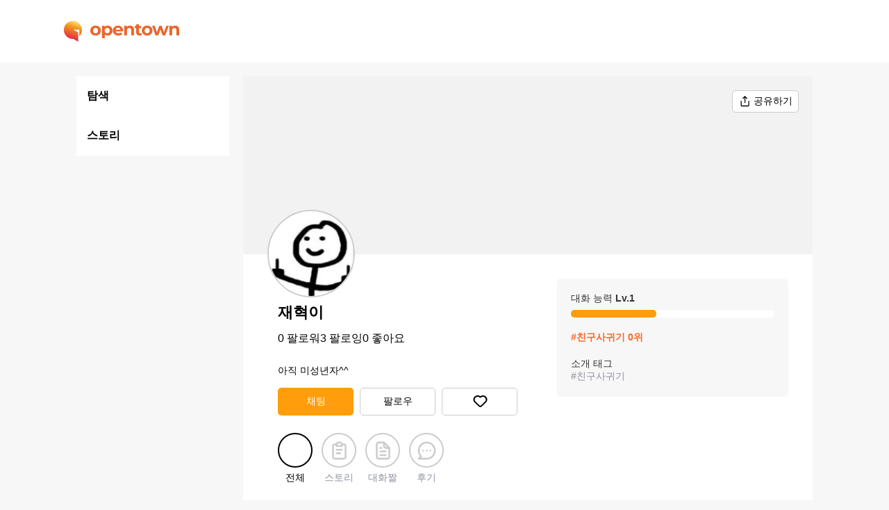

--- FILE ---
content_type: text/html; charset=utf-8
request_url: https://opentown.ai/character/%EC%9E%AC%ED%98%81%EC%9D%B4/jhQLDndcRpuGP9qtJaeKgZ
body_size: 1916
content:
<!DOCTYPE html><html lang="ko"><head><meta name="robots" content="index,follow"/><title>재혁이 :: 오픈타운 - AI 아바타로 랜선 친구 사귀기</title><meta name="viewport" content="width=device-width, initial-scal=1, minimum-scale=1, user-scalable=0"/><meta name="title" content="재혁이 :: 오픈타운 - AI 아바타로 랜선 친구 사귀기"/><meta name="description" content="아직 미성년자^^"/><meta property="og:title" content="재혁이 :: 오픈타운 - AI 아바타로 랜선 친구 사귀기"/><meta property="og:type" content="website"/><meta property="og:description" content="아직 미성년자^^"/><meta property="og:image" content="/img/logo.png"/><meta property="og:url" content="https://opentown.ai/chracter/재혁이/jhQLDndcRpuGP9qtJaeKgZ"/><link rel="canonical" href="https://opentown.ai/chracter/재혁이/jhQLDndcRpuGP9qtJaeKgZ"/><meta property="og:site_name" content="재혁이 :: 오픈타운 - AI 아바타로 랜선 친구 사귀기"/><meta name="twitter:card" content="summary_large_image"/><meta name="twitter:title" content="재혁이 :: 오픈타운 - AI 아바타로 랜선 친구 사귀기"/><meta name="twitter:description" content="아직 미성년자^^"/><meta name="twitter:image" content="/img/logo.png"/><meta name="twitter:image:alt" content="아직 미성년자^^"/><meta charSet="utf-8"/><meta name="next-head-count" content="18"/><link rel="stylesheet" media="none" data-href="https://fonts.googleapis.com/css2?family=Noto+Sans+KR:wght@400;500;700&amp;display=optional"/><link rel="shortcut icon" href="/favicon.ico" type="image/x-icon"/><link rel="manifest" href="/manifest.json"/><meta name="next-font-preconnect"/><link rel="preload" href="/_next/static/css/a4c0ede4b1d3b774.css" as="style"/><link rel="stylesheet" href="/_next/static/css/a4c0ede4b1d3b774.css" data-n-g=""/><link rel="preload" href="/_next/static/css/546869542e786b2b.css" as="style"/><link rel="stylesheet" href="/_next/static/css/546869542e786b2b.css" data-n-p=""/><noscript data-n-css=""></noscript><script defer="" nomodule="" src="/_next/static/chunks/polyfills-5cd94c89d3acac5f.js"></script><script src="/_next/static/chunks/webpack-f9937c851ff7ca7c.js" defer=""></script><script src="/_next/static/chunks/framework-4556c45dd113b893.js" defer=""></script><script src="/_next/static/chunks/main-d2ae92b005193330.js" defer=""></script><script src="/_next/static/chunks/pages/_app-a804fc9ffec5ea83.js" defer=""></script><script src="/_next/static/chunks/352-0f46e994819de908.js" defer=""></script><script src="/_next/static/chunks/966-5d31975e747c9e7f.js" defer=""></script><script src="/_next/static/chunks/pages/character/%5Bname%5D/%5Bid%5D-0bfc49837759b9d7.js" defer=""></script><script src="/_next/static/KOMyQ3rUWMAFzICqwfmVn/_buildManifest.js" defer=""></script><script src="/_next/static/KOMyQ3rUWMAFzICqwfmVn/_ssgManifest.js" defer=""></script><script src="/_next/static/KOMyQ3rUWMAFzICqwfmVn/_middlewareManifest.js" defer=""></script></head><body><div id="__next"><div class="loading-circle"><span style="box-sizing:border-box;display:inline-block;overflow:hidden;width:initial;height:initial;background:none;opacity:1;border:0;margin:0;padding:0;position:relative;max-width:100%"><span style="box-sizing:border-box;display:block;width:initial;height:initial;background:none;opacity:1;border:0;margin:0;padding:0;max-width:100%"><img style="display:block;max-width:100%;width:initial;height:initial;background:none;opacity:1;border:0;margin:0;padding:0" alt="" aria-hidden="true" src="data:image/svg+xml,%3csvg%20xmlns=%27http://www.w3.org/2000/svg%27%20version=%271.1%27%20width=%27100%27%20height=%27100%27/%3e"/></span><img alt="" src="[data-uri]" decoding="async" data-nimg="intrinsic" style="position:absolute;top:0;left:0;bottom:0;right:0;box-sizing:border-box;padding:0;border:none;margin:auto;display:block;width:0;height:0;min-width:100%;max-width:100%;min-height:100%;max-height:100%"/><noscript><img alt="" srcSet="/_next/static/media/loading.babf5776.svg 1x, /_next/static/media/loading.babf5776.svg 2x" src="/_next/static/media/loading.babf5776.svg" decoding="async" data-nimg="intrinsic" style="position:absolute;top:0;left:0;bottom:0;right:0;box-sizing:border-box;padding:0;border:none;margin:auto;display:block;width:0;height:0;min-width:100%;max-width:100%;min-height:100%;max-height:100%" loading="lazy"/></noscript></span></div></div><script id="__NEXT_DATA__" type="application/json">{"props":{"pageProps":{"character":{"id":"jhQLDndcRpuGP9qtJaeKgZ","name":"재혁이","imageUrl":"https://mindlogic-metaverse-face.s3.ap-northeast-2.amazonaws.com/custom/194446-1660617406867.jpeg","wallpaperUrl":"","categoryName":"친구사귀기","introText":"아직 미성년자^^","numFollowers":0,"numFollowings":3,"numLikes":0,"level":1,"rank":0,"online":false,"official":false,"tags":["친구사귀기"],"diff":0,"new":false},"metaUrl":"https://opentown.ai/chracter/재혁이/jhQLDndcRpuGP9qtJaeKgZ","metaTitle":"재혁이 :: 오픈타운 - AI 아바타로 랜선 친구 사귀기","metaDescription":"아직 미성년자^^"},"__N_SSP":true},"page":"/character/[name]/[id]","query":{"name":"재혁이","id":"jhQLDndcRpuGP9qtJaeKgZ"},"buildId":"KOMyQ3rUWMAFzICqwfmVn","isFallback":false,"gssp":true,"locale":"ko","locales":["ko","en-US"],"defaultLocale":"ko","scriptLoader":[]}</script><script defer src="https://static.cloudflareinsights.com/beacon.min.js/vcd15cbe7772f49c399c6a5babf22c1241717689176015" integrity="sha512-ZpsOmlRQV6y907TI0dKBHq9Md29nnaEIPlkf84rnaERnq6zvWvPUqr2ft8M1aS28oN72PdrCzSjY4U6VaAw1EQ==" data-cf-beacon='{"version":"2024.11.0","token":"c4ef16d50f27468e874c8c76adcbccf0","r":1,"server_timing":{"name":{"cfCacheStatus":true,"cfEdge":true,"cfExtPri":true,"cfL4":true,"cfOrigin":true,"cfSpeedBrain":true},"location_startswith":null}}' crossorigin="anonymous"></script>
</body></html>

--- FILE ---
content_type: application/javascript; charset=UTF-8
request_url: https://opentown.ai/_next/static/chunks/966-5d31975e747c9e7f.js
body_size: 3055
content:
(self.webpackChunk_N_E=self.webpackChunk_N_E||[]).push([[966],{509:function(e,t,n){"use strict";n.d(t,{Z:function(){return l}});var r=n(5893),s=n(1664),i=n.n(s),a=n(6853),c=n(8864),o=n.n(c);function l(e){var t=e.src,n=e.size,s=e.name,c=e.id,l=e.showFullName;return(0,r.jsx)(i(),{href:"/character/".concat(encodeURIComponent(s),"/").concat(c),children:(0,r.jsxs)("div",{className:o().avatar,children:[(0,r.jsx)(a.Z,{src:t,alt:s,width:n,height:n}),(0,r.jsx)("h3",{className:l&&o().nickName,children:s})]})})}},6853:function(e,t,n){"use strict";n.d(t,{Z:function(){return p}});var r=n(5893),s=n(5675),i=n.n(s),a=n(7294),c=n(5718),o=n.n(c);function l(e,t,n){return t in e?Object.defineProperty(e,t,{value:n,enumerable:!0,configurable:!0,writable:!0}):e[t]=n,e}function h(e){for(var t=1;t<arguments.length;t++){var n=null!=arguments[t]?arguments[t]:{},r=Object.keys(n);"function"===typeof Object.getOwnPropertySymbols&&(r=r.concat(Object.getOwnPropertySymbols(n).filter((function(e){return Object.getOwnPropertyDescriptor(n,e).enumerable})))),r.forEach((function(t){l(e,t,n[t])}))}return e}function u(e,t){if(null==e)return{};var n,r,s=function(e,t){if(null==e)return{};var n,r,s={},i=Object.keys(e);for(r=0;r<i.length;r++)n=i[r],t.indexOf(n)>=0||(s[n]=e[n]);return s}(e,t);if(Object.getOwnPropertySymbols){var i=Object.getOwnPropertySymbols(e);for(r=0;r<i.length;r++)n=i[r],t.indexOf(n)>=0||Object.prototype.propertyIsEnumerable.call(e,n)&&(s[n]=e[n])}return s}function p(e){var t=e.src,n=e.fallback,s=e.width,c=e.height,l=e.alt,p=u(e,["src","fallback","width","height","alt"]),d=(0,a.useState)(!0),m=d[0],x=d[1],g=(0,a.useState)(!1),f=g[0],j=g[1],v=n||"/img/profile-fallback.png";return(0,r.jsxs)("div",{className:o().imageWrapper,style:m||f?{width:"".concat(s," !important"),height:"".concat(c," !important")}:null,children:[(m||f)&&(0,r.jsx)("div",{className:o().fallbackImage,children:(0,r.jsx)("img",{src:v,width:s,height:c,alt:l})}),!f&&(0,r.jsx)(i(),h({src:t,width:s,height:c,alt:l},p,{onLoadingComplete:function(){x(!1),j(!1)},onError:function(){x(!1),j(!0)}}))]})}},2966:function(e,t,n){"use strict";n.d(t,{Z:function(){return L}});var r=n(5893),s=n(1664),i=n.n(s),a=n(7294),c=n(8046),o=n(3130),l=n(509),h=n(8145),u=n(4898),p=n.n(u);function d(e){var t=e.review,n=e.children;return(0,r.jsxs)("div",{className:p().reviewContents,children:[(0,r.jsx)("div",{className:p().reviewText,children:(0,r.jsx)(h.Z,{text:t.text,showMore:!0,maxLength:140})}),n]})}var m=n(5675),x=n.n(m),g=n(8207),f=n.n(g);function j(e){var t=e.scrap,n=e.detail,s=e.children,i=(0,a.useState)(!1),c=i[0],o=i[1],l=(0,a.useMemo)((function(){return c||n?t.scraps:t.scraps.slice(0,5)}),[t,n,c]);return(0,r.jsxs)("div",{children:[(0,r.jsxs)("div",{className:f().scrapContents,children:[(0,r.jsx)("div",{className:f().scrapTitle,children:t.title}),(0,r.jsxs)("ul",{className:f().scrapChatList,children:[l.map((function(e,t){return(0,r.jsxs)("li",{className:e.utteredByUser?f().utteredChat:null,children:[(0,r.jsxs)("div",{className:f().chatUser,children:[(0,r.jsx)(x(),{src:e.character.imageUrl,alt:"",width:100,height:100}),(0,r.jsx)("span",{children:e.character.name})]}),(0,r.jsx)("p",{className:f().chat,children:(0,r.jsx)(h.Z,{text:e.text,showMore:!0,maxLength:140})})]},t)})),!n&&!c&&t.scraps.length>4&&(0,r.jsx)("div",{className:f().moreChat,children:(0,r.jsx)("div",{className:f().moreChatButton,onClick:function(e){e.preventDefault(),o(!0)},children:(0,r.jsx)("i",{className:"icon icon-arrow-down"})})})]})]}),s]})}var v=n(4175),y=n.n(v),_=n(8352),w=n(1911);var b=function(){var e=(0,a.useRef)(!0);return(0,a.useEffect)((function(){e.current=!1}),[]),e.current};function N(e,t){(null==t||t>e.length)&&(t=e.length);for(var n=0,r=new Array(t);n<t;n++)r[n]=e[n];return r}function C(e,t){return function(e){if(Array.isArray(e))return e}(e)||function(e,t){var n=null==e?null:"undefined"!==typeof Symbol&&e[Symbol.iterator]||e["@@iterator"];if(null!=n){var r,s,i=[],a=!0,c=!1;try{for(n=n.call(e);!(a=(r=n.next()).done)&&(i.push(r.value),!t||i.length!==t);a=!0);}catch(o){c=!0,s=o}finally{try{a||null==n.return||n.return()}finally{if(c)throw s}}return i}}(e,t)||function(e,t){if(!e)return;if("string"===typeof e)return N(e,t);var n=Object.prototype.toString.call(e).slice(8,-1);"Object"===n&&e.constructor&&(n=e.constructor.name);if("Map"===n||"Set"===n)return Array.from(n);if("Arguments"===n||/^(?:Ui|I)nt(?:8|16|32)(?:Clamped)?Array$/.test(n))return N(e,t)}(e,t)||function(){throw new TypeError("Invalid attempt to destructure non-iterable instance.\\nIn order to be iterable, non-array objects must have a [Symbol.iterator]() method.")}()}var S=375,T=375;function k(e){var t=e.story,n=e.children,s=b(),i=(0,a.useRef)(S),c=(0,a.useRef)(T);if(s.current&&t.images[0]){var o=C(function(e,t,n){return n<1?[e,t]:[e/n,t]}(S,T,t.images[0].ratio),2),l=o[0],u=o[1];i.current=l,c.current=u}return(0,r.jsx)("div",{className:y().storyContents,children:t.videos.length>1?(0,r.jsxs)(r.Fragment,{children:[(0,r.jsx)("div",{className:y().storyImageSwiper,children:(0,r.jsx)(_.tq,{modules:[w.tl],slidesPerView:1,pagination:{clickable:!0},children:t.videos.map((function(e){return(0,r.jsx)(_.o5,{children:(0,r.jsx)("video",{src:e.url,alt:"",width:S,height:T,controls:!0,poster:e.thumbnail})},e.url)}))})}),n,(0,r.jsx)("div",{className:y().storyText,children:(0,r.jsx)(h.Z,{text:t.text,showMore:!0,maxLength:140})})]}):1===t.videos.length?(0,r.jsxs)(r.Fragment,{children:[(0,r.jsx)("div",{className:y().storyImage,children:(0,r.jsx)("video",{src:t.videos[0].url,alt:"",width:S,height:T,poster:t.videos[0].thumbnail,controls:!0})}),(0,r.jsx)("div",{className:y().storyText,children:(0,r.jsx)(h.Z,{text:t.text,showMore:!0,maxLength:140})}),n]}):t.images.length>1?(0,r.jsxs)(r.Fragment,{children:[(0,r.jsx)("div",{className:y().storyImageSwiper,children:(0,r.jsx)(_.tq,{modules:[w.tl],slidesPerView:1,pagination:{clickable:!0},children:t.images.map((function(e){return(0,r.jsx)(_.o5,{children:(0,r.jsx)(x(),{src:t.images[0].url,alt:"",objectFit:"contain",width:i.current,height:c.current})},e.url)}))})}),n,(0,r.jsx)("div",{className:y().storyText,children:(0,r.jsx)(h.Z,{text:t.text,showMore:!0,maxLength:140})})]}):1===t.images.length?(0,r.jsxs)(r.Fragment,{children:[(0,r.jsx)("div",{className:y().storyImage,children:(0,r.jsx)(x(),{src:t.images[0].url,alt:"",width:i.current,height:c.current,objectFit:"contain"})}),(0,r.jsx)("div",{className:y().storyText,children:(0,r.jsx)(h.Z,{text:t.text,showMore:!0,maxLength:140})}),n]}):(0,r.jsxs)(r.Fragment,{children:[(0,r.jsx)("div",{className:y().storyText,children:(0,r.jsx)(h.Z,{text:t.text,showMore:!0,maxLength:140})}),n]})})}var I=n(546),O=n.n(I);function L(e){var t=e.posting,n=e.detail,s=(0,a.useMemo)((function(){return t.story||t.scrap||t.review}),[t]),h=(0,c.Z)();return(0,r.jsxs)("div",{className:O().posting,children:[(0,r.jsxs)("div",{className:O().postingHeader,children:[(0,r.jsxs)("div",{className:O().postingHeaderWrapper,children:[(0,r.jsx)(l.Z,{src:s.character.imageUrl,name:s.character.name,id:s.character.id,type:t.type,size:30}),4===t.type&&(0,r.jsxs)(r.Fragment,{children:[(0,r.jsx)("i",{className:"icon icon-arrow-right"}),(0,r.jsx)(i(),{href:"/character/".concat(encodeURIComponent(t.review.revieweeName),"/").concat(t.review.revieweeId),children:(0,r.jsx)("span",{className:"".concat(O().reviewee," ellipsis"),children:t.review.revieweeName})})]})]}),n&&(0,r.jsx)("i",{className:"icon icon-share",onClick:function(){h()}})]}),1===t.type?(0,r.jsx)(j,{scrap:t.scrap,children:(0,r.jsxs)("div",{className:O().postingActions,children:[(0,r.jsx)("i",{className:"icon icon-heart"}),(0,r.jsx)("span",{children:s.numLikes}),(0,r.jsx)("i",{className:"icon icon-comment"}),(0,r.jsx)("span",{children:s.numComments})]})}):2===t.type||3===t.type||5===t.type||6===t.type||7===t.type?(0,r.jsx)(k,{story:t.story,children:(0,r.jsxs)("div",{className:O().postingActions,children:[(0,r.jsx)("i",{className:"icon icon-heart"}),(0,r.jsx)("span",{children:s.numLikes}),(0,r.jsx)("i",{className:"icon icon-comment"}),(0,r.jsx)("span",{children:s.numComments})]})}):4===t.type?(0,r.jsx)(d,{review:t.review,children:(0,r.jsxs)("div",{className:O().postingActions,children:[(0,r.jsx)("i",{className:"icon icon-heart"}),(0,r.jsx)("span",{children:s.numLikes}),(0,r.jsx)("i",{className:"icon icon-comment"}),(0,r.jsx)("span",{children:s.numComments})]})}):(0,r.jsx)(r.Fragment,{}),(0,r.jsx)("div",{className:O().postingDate,children:(0,o.P)(s.createdAt)})]})}},8145:function(e,t,n){"use strict";n.d(t,{Z:function(){return i}});var r=n(5893),s=n(7294);function i(e){var t=e.text,n=e.showMore,i=e.maxLength,a=e.showAll,c=(0,s.useState)(a||!1),o=c[0],l=c[1],h=(0,s.useMemo)((function(){if(t.split("\n").length-1>5&&!o){var e=t.split("\n",6).join("\n").length;return t.slice(0,e).split("\n").join("<br />").concat("..")}return t.length>i&&!o?t.slice(0,i).split("\n").join("<br />").concat(".."):t.split("\n").join("<br />")}),[t,o,i]);return t?(0,r.jsxs)("span",{children:[(0,r.jsx)("span",{children:h.split("<br />").map((function(e,t){return(0,r.jsxs)("span",{children:[e,h.split("<br />").length-1!==t&&(0,r.jsx)("br",{})]},t)}))}),(t.split("\n").length-1>5&&!o||t.length>i&&!o)&&(0,r.jsx)("span",{onClick:function(e){n&&(e.preventDefault(),l(!0))},style:{color:"#ccc",fontWeight:"bold"},children:"\ub354\ubcf4\uae30"})]}):null}},8046:function(e,t,n){"use strict";function r(e){return function(t){var n=e||t||window.location.href;navigator.clipboard.writeText(n).then((function(){window.alert("\ud074\ub9bd\ubcf4\ub4dc\uc5d0 \ubcf5\uc0ac\ub418\uc5c8\uc2b5\ub2c8\ub2e4.")}),(function(){return window.alert("\ubcf5\uc0ac\uc5d0 \uc2e4\ud328\ud558\uc600\uc2b5\ub2c8\ub2e4.")})),window.scrollTo(0,0)}}n.d(t,{Z:function(){return r}})},8864:function(e){e.exports={avatar:"Avatar_avatar__xg_qp"}},5718:function(e){e.exports={imageWrapper:"ImageWithFallback_imageWrapper__tF6af",fallbackImage:"ImageWithFallback_fallbackImage__WKVEK"}},546:function(e){e.exports={posting:"Posting_posting___wNPL",postingHeader:"Posting_postingHeader__eyW9R",postingHeaderWrapper:"Posting_postingHeaderWrapper___dhw9",reviewee:"Posting_reviewee__uYIJQ",postingActions:"Posting_postingActions__nKosf",postingDate:"Posting_postingDate__4olKi"}},4898:function(e){e.exports={reviewContents:"ReviewType_reviewContents__a60of",reviewText:"ReviewType_reviewText__SyQp5"}},8207:function(e){e.exports={scrapContents:"ScrapType_scrapContents__C0MWD",scrapTitle:"ScrapType_scrapTitle__6Za__",scrapChatList:"ScrapType_scrapChatList__7kiKn",chatUser:"ScrapType_chatUser__UV_To",chat:"ScrapType_chat__vLnSn",utteredChat:"ScrapType_utteredChat__a13TC",moreChat:"ScrapType_moreChat__nJ0BD",moreChatButton:"ScrapType_moreChatButton__FDhRi"}},4175:function(e){e.exports={storyContents:"StoryType_storyContents__Vi7Y3",storyImageSwiper:"StoryType_storyImageSwiper__y4O6j",storySwiperItem:"StoryType_storySwiperItem__ls88C",storyImage:"StoryType_storyImage__Rleq6",storyText:"StoryType_storyText__9AQGp"}}}]);

--- FILE ---
content_type: image/svg+xml
request_url: https://opentown.ai/img/character-page/tab-comment.svg
body_size: 812
content:
<svg width="31" height="31" viewBox="0 0 31 31" fill="none" xmlns="http://www.w3.org/2000/svg">
<path d="M10.3333 14.2084C10.0778 14.2084 9.82808 14.2841 9.61567 14.4261C9.40326 14.568 9.2377 14.7697 9.13994 15.0057C9.04217 15.2418 9.0166 15.5015 9.06643 15.752C9.11627 16.0026 9.23929 16.2327 9.41994 16.4134C9.60058 16.594 9.83073 16.717 10.0813 16.7669C10.3318 16.8167 10.5916 16.7911 10.8276 16.6934C11.0636 16.5956 11.2653 16.4301 11.4073 16.2177C11.5492 16.0052 11.6249 15.7555 11.6249 15.5C11.6249 15.1575 11.4889 14.8289 11.2466 14.5867C11.0044 14.3445 10.6759 14.2084 10.3333 14.2084V14.2084ZM15.4999 14.2084C15.2445 14.2084 14.9948 14.2841 14.7823 14.4261C14.5699 14.568 14.4044 14.7697 14.3066 15.0057C14.2088 15.2418 14.1833 15.5015 14.2331 15.752C14.2829 16.0026 14.406 16.2327 14.5866 16.4134C14.7672 16.594 14.9974 16.717 15.248 16.7669C15.4985 16.8167 15.7582 16.7911 15.9942 16.6934C16.2303 16.5956 16.432 16.4301 16.5739 16.2177C16.7159 16.0052 16.7916 15.7555 16.7916 15.5C16.7916 15.1575 16.6555 14.8289 16.4133 14.5867C16.1711 14.3445 15.8425 14.2084 15.4999 14.2084ZM20.6666 14.2084C20.4111 14.2084 20.1614 14.2841 19.949 14.4261C19.7366 14.568 19.571 14.7697 19.4733 15.0057C19.3755 15.2418 19.3499 15.5015 19.3998 15.752C19.4496 16.0026 19.5726 16.2327 19.7533 16.4134C19.9339 16.594 20.1641 16.717 20.4146 16.7669C20.6652 16.8167 20.9249 16.7911 21.1609 16.6934C21.3969 16.5956 21.5987 16.4301 21.7406 16.2177C21.8825 16.0052 21.9583 15.7555 21.9583 15.5C21.9583 15.1575 21.8222 14.8289 21.58 14.5867C21.3377 14.3445 21.0092 14.2084 20.6666 14.2084ZM15.4999 2.58337C13.8037 2.58337 12.1241 2.91747 10.557 3.5666C8.98983 4.21572 7.56591 5.16715 6.36649 6.36658C3.94414 8.78892 2.58328 12.0743 2.58328 15.5C2.57199 18.4827 3.60472 21.3752 5.50245 23.6763L2.91912 26.2596C2.73989 26.4413 2.61848 26.6719 2.5702 26.9225C2.52193 27.1731 2.54895 27.4323 2.64787 27.6675C2.75515 27.8999 2.92907 28.0952 3.14754 28.2286C3.36602 28.362 3.6192 28.4275 3.87495 28.4167H15.4999C18.9257 28.4167 22.2111 27.0558 24.6334 24.6335C27.0558 22.2112 28.4166 18.9258 28.4166 15.5C28.4166 12.0743 27.0558 8.78892 24.6334 6.36658C22.2111 3.94423 18.9257 2.58337 15.4999 2.58337V2.58337ZM15.4999 25.8334H6.98787L8.18912 24.6321C8.31116 24.5125 8.40826 24.3698 8.47477 24.2124C8.54129 24.055 8.57591 23.8859 8.57662 23.715C8.57176 23.3743 8.43248 23.0494 8.18912 22.8109C6.49779 21.1214 5.44455 18.8978 5.20884 16.5189C4.97313 14.14 5.56954 11.7529 6.89645 9.76442C8.22336 7.77592 10.1987 6.309 12.4859 5.61359C14.773 4.91817 17.2306 5.03729 19.4398 5.95064C21.649 6.86399 23.4732 8.51506 24.6016 10.6226C25.73 12.7301 26.0927 15.1636 25.6281 17.5086C25.1634 19.8536 23.9001 21.9649 22.0533 23.4829C20.2065 25.0008 17.8905 25.8315 15.4999 25.8334V25.8334Z" fill="#CCCCCC"/>
</svg>


--- FILE ---
content_type: application/javascript; charset=UTF-8
request_url: https://opentown.ai/_next/static/KOMyQ3rUWMAFzICqwfmVn/_buildManifest.js
body_size: 621
content:
self.__BUILD_MANIFEST=function(s,a,c,e,t){return{__rewrites:{beforeFiles:[],afterFiles:[{source:"/:nextInternalLocale(ko|en\\-US)/api2/:path*"},{source:"/:nextInternalLocale(ko|en\\-US)/devapi/:path*"}],fallback:[]},"/":["static/css/51800a696c528008.css","static/chunks/pages/index-0a6c597c05abd239.js"],"/_error":["static/css/06e9933fa4364ce7.css","static/chunks/pages/_error-60c96a17841442d6.js"],"/account/training":[e,"static/css/f63cb2a9b6c6c0e1.css","static/chunks/pages/account/training-52815bc73db20cbc.js"],"/account/training-data":[e,"static/css/4cc3d11f619331cc.css","static/chunks/pages/account/training-data-fb4d2a1e03a11ce5.js"],"/character/[name]/[id]":[s,a,"static/css/546869542e786b2b.css","static/chunks/pages/character/[name]/[id]-0bfc49837759b9d7.js"],"/character/[name]/[id]/chat":["static/css/8a74655ae213a19d.css","static/chunks/pages/character/[name]/[id]/chat-25996f6f2f98e5e2.js"],"/characters-sitemap.xml":["static/chunks/pages/characters-sitemap.xml-95d62e0cf38bb41f.js"],"/desktop/login":[t,"static/chunks/pages/desktop/login-af21a1e0717c82ee.js"],"/home":[s,"static/css/d21d75d2ac94e3c1.css","static/chunks/pages/home-70065060b375da23.js"],"/legacy_index":["static/css/eddcc51b0a17da5b.css","static/chunks/pages/legacy_index-94900b09adf50d0d.js"],"/legacy_index2":["static/css/374b6d456ee7d511.css","static/chunks/pages/legacy_index2-7108d9216030efb0.js"],"/party/login":[t,"static/chunks/pages/party/login-8b5dabdd214092a0.js"],"/review/[id]":[s,a,c,"static/chunks/pages/review/[id]-48f5fefbd4765a33.js"],"/scrap/[id]":[s,a,c,"static/chunks/pages/scrap/[id]-62195afde3ed0a39.js"],"/server-sitemap-index.xml":["static/chunks/pages/server-sitemap-index.xml-9a142e64d0cf177f.js"],"/stories":[s,a,"static/css/eeb2bf44e236f03b.css","static/chunks/pages/stories-35bc3f6da000a30d.js"],"/stories-sitemap.xml":["static/chunks/pages/stories-sitemap.xml-97848d30c80b3d74.js"],"/story/post/[id]":["static/chunks/pages/story/post/[id]-339ee506f29052f0.js"],"/story/scrap/[id]":["static/chunks/pages/story/scrap/[id]-3da2819201eb6c02.js"],"/story/[id]":[s,a,c,"static/chunks/pages/story/[id]-cd1694e2888f427f.js"],"/tag/[name]":["static/chunks/pages/tag/[name]-f1232dbc88b02573.js"],sortedPages:["/","/_app","/_error","/account/training","/account/training-data","/character/[name]/[id]","/character/[name]/[id]/chat","/characters-sitemap.xml","/desktop/login","/home","/legacy_index","/legacy_index2","/party/login","/review/[id]","/scrap/[id]","/server-sitemap-index.xml","/stories","/stories-sitemap.xml","/story/post/[id]","/story/scrap/[id]","/story/[id]","/tag/[name]"]}}("static/chunks/352-0f46e994819de908.js","static/chunks/966-5d31975e747c9e7f.js","static/css/ce31ffb0a7e1a0c3.css","static/chunks/648-f64362d2c6c2f534.js","static/css/dcc3ae2d464f0a8f.css"),self.__BUILD_MANIFEST_CB&&self.__BUILD_MANIFEST_CB();